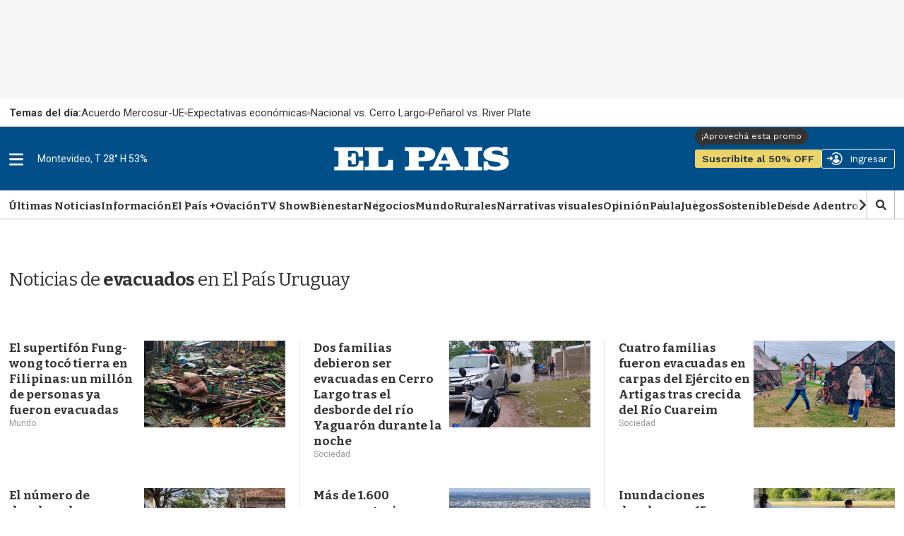

--- FILE ---
content_type: text/html
request_url: https://api.ironfunnel.com/globalid?pixel=bqw0an&visitor=f8c871e5-c936-49de-9af0-85a97a590054_temp
body_size: 17
content:

            <!DOCTYPE html>
            <html lang="en">
            <head>
                <meta charset="UTF-8">
                <meta name="viewport" content="width=device-width, initial-scale=1.0">
                <title>IF</title>
            </head>            
            <body>
                <script>
                    window.onload = function() {
                        window.parent.postMessage('f8c871e5-c936-49de-9af0-85a97a590054', '*');
                    };
                </script>
            </body>
            </html>
        

--- FILE ---
content_type: text/html
request_url: https://api.ironfunnel.com/globalid?pixel=bqw0an&visitor=3f1a106b-186f-46ad-97b5-cd9225c07064_temp
body_size: -100
content:

            <!DOCTYPE html>
            <html lang="en">
            <head>
                <meta charset="UTF-8">
                <meta name="viewport" content="width=device-width, initial-scale=1.0">
                <title>IF</title>
            </head>            
            <body>
                <script>
                    window.onload = function() {
                        window.parent.postMessage('f8c871e5-c936-49de-9af0-85a97a590054', '*');
                    };
                </script>
            </body>
            </html>
        

--- FILE ---
content_type: text/plain;charset=UTF-8
request_url: https://c.pub.network/v2/c
body_size: -263
content:
e0144332-e439-4b59-a2c5-7a67ec36240a

--- FILE ---
content_type: application/javascript; charset=utf-8
request_url: https://fundingchoicesmessages.google.com/f/AGSKWxU8gqjjRqDHv6tVwzBmFc7nUcoGUqHtXXWHClUHSLaG1C690VyHAyjJc_CPO7w1-LPzL0gB0n5gsTlVJuJr_x5PJzutCaYEHqc14PCKOBA2jwNmbW9urD-FU5szz5fpJte7pQ0vqyzZrweqgaxqvn5nH7-MOXnCRQ2MpFEQWLcmfK_9dVwvAhDHQHsH/__adsys_/ad1x1home./adorika300./leftbottomads._728x90ad_
body_size: -1294
content:
window['c0f3eb32-dbd5-4168-9903-e7ec668716d3'] = true;

--- FILE ---
content_type: text/plain;charset=UTF-8
request_url: https://c.pub.network/v2/c
body_size: -112
content:
c22e83f4-951f-467b-982a-6169e5f6ca45